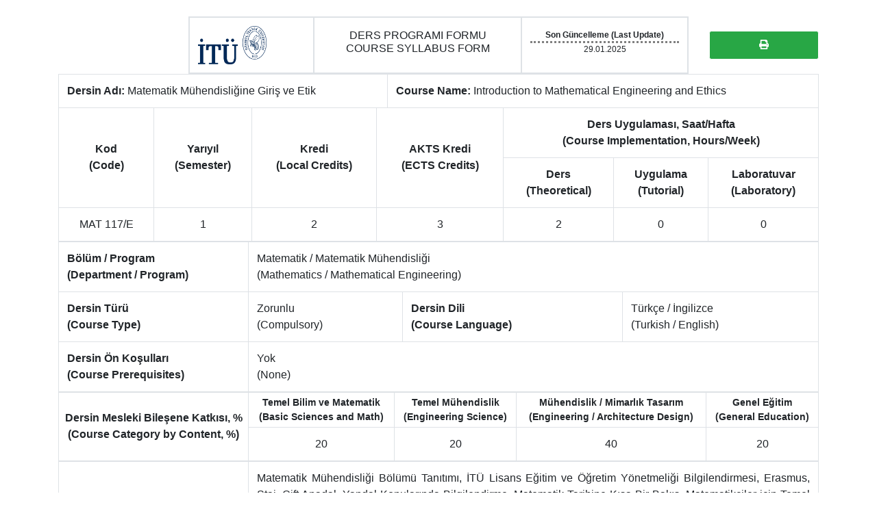

--- FILE ---
content_type: text/html; charset=UTF-8
request_url: https://www.mathavuz.itu.edu.tr/mat/catalog.php?code=MAT117
body_size: 39204
content:
<!doctype html>

<html lang="tr">
  <head>
    <!-- Required meta tags -->
    <meta charset="utf-8">
    <meta name="viewport" content="width=device-width, initial-scale=1, shrink-to-fit=no">
    <!-- CSS -->
    <style type="text/css">
      @media print {
        #printPageButton {
        display: none;
        }
      }
      @page { size: landscape; margin-top: 2mm; margin-bottom: 2mm; margin-left: 5mm; margin-right: 5mm; }
      div.page { page-break-after: always; }	
      .fit { white-space: nowrap; }		
    </style>
    <!-- Bootstrap -->
    <link rel="stylesheet" href="https://cdn.jsdelivr.net/npm/bootstrap@4.5.3/dist/css/bootstrap.min.css" integrity="sha384-TX8t27EcRE3e/ihU7zmQxVncDAy5uIKz4rEkgIXeMed4M0jlfIDPvg6uqKI2xXr2" crossorigin="anonymous">
    <script
      src="https://use.fontawesome.com/releases/v5.15.1/js/all.js"
      data-auto-a11y="true"
    ></script>
    <script>
        function printpage() {
        //Get the print button and put it into a variable
        var printButton = document.getElementById("printpagebutton");
        //Set the print button visibility to 'hidden' 
        printButton.style.visibility = 'hidden';
        //Print the page content
        window.print()
        printButton.style.visibility = 'visible';
      }
    </script>
  </head>
  <body>
  <br>
            <div class="container">
      <div class="row">
        <div class="col-2"></div>
        <div class="col-8">
          <table class="table table-bordered m-0">
            <tbody>
              <tr class="row m-0">
                <td class="d-inline-block col-3">
                  <img src="../img/itulogo.png" class="img-fluid" alt="Responsive image" style="width:100px;">
                </td>
                <td class="d-inline-block col-5 text-center pt-xl-3">
                  <h6>
                    DERS PROGRAMI FORMU <br> COURSE SYLLABUS FORM
                  </h6>
                </td>
                <td class="d-inline-block col-4 text-center pt-xl-3">
                  <div style="border-bottom-style: dotted; border-color: gray; font-size:12px;"><span class="font-weight-bold"> Son Güncelleme (Last Update)</span></div>
                  <div style="font-size:12px;">                  
                  29.01.2025                </div>
                </td>
              </tr>
            </tbody>
          </table>    
        </div>
        <div class="col-2">
          <div style="height:25%">
          </div>
          <button style="height:50%;border-color:white" class="btn btn-success btn-sm btn-block" id="printpagebutton" onclick="printpage()">
            <i class="fas fa-print"></i>
          </button>
          <div style="height:25%">
          </div>
        </div>  
      </div>
      <div class="text-center">
        <div class="table-responsive">        
          <table class="table table-bordered m-0">
            <thead>
              <tr>
                <td class="text-left border-bottom-0"><span class="font-weight-bold">Dersin Adı:</span>
                  Matematik Mühendisliğine Giriş ve Etik 
                </td>
                <td class="text-left border-bottom-0"><span class="font-weight-bold">Course Name:</span> 
                  Introduction to Mathematical Engineering and Ethics 
                </td>
              </tr>
            </thead>
          </table>
        </div>
        <div class="table-responsive">
          <table class="table table-bordered m-0">
            <tbody>
              <tr>
                <td class="align-middle font-weight-bold" rowspan="2">Kod <br> (Code) </td>
                <td class="align-middle font-weight-bold" rowspan="2">Yarıyıl <br> (Semester)</td>
                <td class="align-middle font-weight-bold" rowspan="2">Kredi <br> (Local Credits)</td>
                <td class="align-middle font-weight-bold" rowspan="2">AKTS Kredi <br> (ECTS Credits)</td>
                <td class="align-middle font-weight-bold" colspan="3">Ders Uygulaması, Saat/Hafta <br> (Course Implementation, Hours/Week)</td>
              </tr>
              <tr>
                <td class="align-middle font-weight-bold">Ders <br> (Theoretical) </td>
                <td class="align-middle font-weight-bold"> Uygulama <br> (Tutorial)</td>
                <td class="align-middle font-weight-bold">Laboratuvar <br> (Laboratory)</td>
              </tr>
              <tr>
                <td class="align-middle">
                  MAT 117/E 
                </td>
                <td class="align-middle">
                  1                </td>
                <td class="align-middle">
                  2                </td>            
                <td class="align-middle">
                  3                </td>
                <td class="align-middle">
                  2                </td>
                <td class="align-middle">
                  0                </td>
                <td class="align-middle">
                  0                </td>
              </tr>
            </tbody>
          </table>        
        </div>
        <div class="table-responsive">
          <table class="table table-bordered m-0 text-left">
            <tbody>
              <tr>
                <td class="w-25 font-weight-bold">Bölüm / Program <br> (Department / Program)</td>
                <td colspan="3">
                  Matematik &#47; Matematik Mühendisliği 
                    <br>
                  (Mathematics &#47; Mathematical Engineering)                </td>
              </tr>
              <tr>
                <td class="font-weight-bold">Dersin Türü <br> (Course Type)</td>
                <td>
                  Zorunlu 
                    <br>
                  (Compulsory)                </td>
                <td class="font-weight-bold">Dersin Dili <br> (Course Language) </td>
                <td>                  
                  Türkçe &#47; İngilizce 
                    <br>
                  (Turkish &#47; English)</td>
              </tr>
              <tr>
                <td class="font-weight-bold">Dersin Ön Koşulları <br> (Course Prerequisites)</td>
                <td class="align-middle" colspan="3">
                  Yok <br> (None)  
                </td>
              </tr>
            </tbody>
          </table>
        </div>
        <div class="table-responsive">
          <table class="table table-bordered m-0">
            <tbody>
              <tr>
                <td class="align-middle w-25 font-weight-bold p-1" rowspan="2">Dersin Mesleki Bileşene Katkısı, % <br> (Course Category by Content, %)</td>
                <td class="font-weight-bold p-1" style="font-size:14px;">Temel Bilim ve Matematik <br> (Basic Sciences and Math)</td>
                <td class="font-weight-bold p-1" style="font-size:14px;">Temel Mühendislik <br> (Engineering Science)</td>
                <td class="font-weight-bold p-1" style="font-size:14px;">Mühendislik / Mimarlık Tasarım <br> (Engineering / Architecture Design)</td>
                <td class="font-weight-bold p-1" style="font-size:14px;">Genel Eğitim <br> (General Education)</td>
              </tr>
              <tr>
                <td>
                  20                </td>
                <td>
                  20                </td>
                <td>
                  40                </td>
                <td>
                  20                </td>                
              </tr>
            </tbody>
          </table>        
        </div>
        <div class="table-responsive text-left">
          <table class="table table-bordered">
            <tbody>
              <tr>
                <td class="align-middle w-25 font-weight-bold" rowspan="2">Dersin Tanımı <br> (Course Description)</td>
                <td class="text-justify">
                  Matematik Mühendisliği Bölümü Tanıtımı, İTÜ Lisans Eğitim ve Öğretim Yönetmeliği Bilgilendirmesi, Erasmus, Staj, Çift Anadal, Yandal Konularında Bilgilendirme, Matematik Tarihine Kısa Bir Bakış, Matematikçiler için Temel Çalışma ve Mantıksal Düşünme Becerileri, Matematiksel Kanıt Teknikleri, Etiğe Giriş, Meslek Etiği, Mühendislik Etiği,  Mühendislerinin Profesyonel  İş Yaşamında Çalışma Alanları.                </td>
              </tr>
              <tr>
                <td class="text-justify">
                  Introduction to the Department of Mathematical Engineering, ITU Regulations on Undergraduate Education, General Information about ERASMUS+, Internship, Double Major and Minor Programs, A Brief Survey on the History of Mathematics, Fundamental Skills For Studying and Logical Thinking in Mathematics, Techniques of Mathematical Proofs, Introduction to Ethics,  Professional Ethics, Engineering Ethics, Job Opportunities in Professional Life for Mathematical Engineers.                
                </td>
              </tr>
              <tr>
                <td class="align-middle font-weight-bold" rowspan="2">Dersin Amacı <br> (Course Objectives)</td>
                <td class="p-1">
                  <ol class="text-justify">
                    <li>Öğrencilerin matematiksel ve mantıksal düşünme becerilerini geliştirmek.</li><li>Öğrencileri Matematik Mühendisliği ve ilgili bazı programlar hakkında bilgilendirmek.</li><li>Öğrencilerin Etiksel farkındalıklarını artırmak.</li>                  </ol>
                </td>
              </tr>
              <tr>
                <td class="p-1">
                  <ol class="text-justify">
                    <li>To improve students’ skills for mathematical and logical thinking.</li><li>To inform students about Mathematical Engineering and related programs .</li><li>To increase students’ Ethical awareness.</li>                  </ol>               
                </td>
              </tr>
              <tr>
                <td class="align-middle font-weight-bold" rowspan="2">Dersin Öğrenme Çıktıları <br> (Course Learning Outcomes)</td>
                <td class="p-2">
                  Bu dersi tamamlayan öğrenciler aşağıdaki becerileri elde eder:<br>
                  <ol class="text-justify">
                    <li style='list-style-type: upper-roman;'>Matematiksel ve mantıksal düşünebilir,</li><li style='list-style-type: upper-roman;'>Matematik mühendislerinin çalışma alanlarını öğrenip, kendini mesleki anlamda geliştirebilir,</li><li style='list-style-type: upper-roman;'>Bölümleri hakkında, ERASMUS+, Çift Anadal, Yandal ve Zorunlu Staj gibi konularda bilgi sahibi olabilir,</li><li style='list-style-type: upper-roman;'>Meslek ve Mühendislik Etiği konularında bilgi sahibi olma becerilerine sahip olabilir.</li>                  </ol>                
                </td>
              </tr>
              <tr>
                <td class="p-3">
                Students completing this course will be able to: <br>
                  <ol class="text-justify">
                    <li style='list-style-type: upper-roman;'>Have skills for  mathematical and logical thinking,</li><li style='list-style-type: upper-roman;'>Learn  job opportunities in professional life for mathematical engineers, make a contribution to their professional developments,</li><li style='list-style-type: upper-roman;'>Have knowledge about their departments, ERASMUS+, Double Major, Minor, Compulsory Internship Programs,</li><li style='list-style-type: upper-roman;'>Have knowledge about  Professional and Engineering Ethics.</li>                  </ol>                  
                </td>
              </tr>
            </tbody>
          </table>
        </div>
      </div>
    </div>
    <div class="container">
      <div class="text-center">
        <div><h5> Ders Planı</h5> </div>
        <div class="table-responsive">        
          <table class="table table-bordered">
            <thead>
              <tr>
                <th class="w-auto align-middle p-0"><span style="font-size:15px;" class="font-weight-bold">Hafta</th>
                <th class="w-75 align-middle p-0"><span style="font-size:15px;" class="font-weight-bold">Konular</th>
                <th class="w-auto align-middle p-0"><span style="font-size:15px;" class="font-weight-bold">Dersin Öğrenme Çıktıları</th>
              </tr>
            </thead>
            <tbody>
                              <tr>
                <td class='font-weight-bold p-1'>1</td><td class='text-left p-1'>Matematik Mühendisliği Bölümü Tanıtımı</td><td class='font-weight-bold p-1'>III</td>                <tr>
                <td class='font-weight-bold p-1'>2</td><td class='text-left p-1'>İTÜ Lisans Eğitim ve Öğretim Yönetmeliği &#47; Matematik Tarihine Kısa Bir Bakış</td><td class='font-weight-bold p-1'>I, III</td>                <tr>
                <td class='font-weight-bold p-1'>3</td><td class='text-left p-1'>Kısa Mantık Özeti &#47; Matematikte Mantıksal Düşünme Becerileri</td><td class='font-weight-bold p-1'>I</td>                <tr>
                <td class='font-weight-bold p-1'>4</td><td class='text-left p-1'>Matematikçiler için Temel Çalışma Becerileri &#47; Polya’nın 4-Adım Problem Çözme Metodu</td><td class='font-weight-bold p-1'>I</td>                <tr>
                <td class='font-weight-bold p-1'>5</td><td class='text-left p-1'>ERASMUS+ Hakkında Genel Bilgilendirme &#47; Zorunlu Staj Hakkında Genel Bilgilendirme</td><td class='font-weight-bold p-1'>III</td>                <tr>
                <td class='font-weight-bold p-1'>6</td><td class='text-left p-1'>Çift Anadal ve Yandal Hakkında Genel Bilgilendirme</td><td class='font-weight-bold p-1'>III</td>                <tr>
                <td class='font-weight-bold p-1'>7</td><td class='text-left p-1'>Matematikte Tanım, Teorem ve Kanıt Okuma Yöntemleri, Matematiksel Kanıt Teknikleri</td><td class='font-weight-bold p-1'>I</td>                <tr>
                <td class='font-weight-bold p-1'>8</td><td class='text-left p-1'>Milenyum Problemleri ve Tarihi Gelişimleri Hakkında Genel Bilgilendirme</td><td class='font-weight-bold p-1'>I</td>                <tr>
                <td class='font-weight-bold p-1'>9</td><td class='text-left p-1'>Etiğe Giriş</td><td class='font-weight-bold p-1'>IV</td>                <tr>
                <td class='font-weight-bold p-1'>10</td><td class='text-left p-1'>Meslek Etiği</td><td class='font-weight-bold p-1'>IV</td>                <tr>
                <td class='font-weight-bold p-1'>11</td><td class='text-left p-1'>Mühendislik Etiği</td><td class='font-weight-bold p-1'>IV</td>                <tr>
                <td class='font-weight-bold p-1'>12</td><td class='text-left p-1'>Meslek ve Mühendislik Etiği Açısından Vaka Analizleri</td><td class='font-weight-bold p-1'>IV</td>                <tr>
                <td class='font-weight-bold p-1'>13</td><td class='text-left p-1'>Matematik Mühendislerinin Profesyonel İş Yaşamında Çalışma Alanları</td><td class='font-weight-bold p-1'>II</td>                <tr>
                <td class='font-weight-bold p-1'>14</td><td class='text-left p-1'>Matematik Mühendislerinin Profesyonel İş Yaşamında Çalışma Alanları</td><td class='font-weight-bold p-1'>II</td>              </tr>
            </tbody>
          </table>
        </div>
      </div>
    </div>
    
    <div class="container page">
      <div class="text-center">
        <div><h5> Course Plan</h5></div>
        <div class="table-responsive">        
          <table class="table table-bordered">
            <thead>
              <tr>
                <th class="w-auto align-middle p-0"><span style="font-size:15px;" class="font-weight-bold">Week</th>
                <th class="w-75 align-middle p-0"><span style="font-size:15px;" class="font-weight-bold">Topics</th>
                <th class="w-auto align-middle p-0"><span style="font-size:15px;" class="font-weight-bold">Course Learning Outcomes</th>
              </tr>
            </thead>
            <tbody>
                            <tr>
                <td class='font-weight-bold p-1'>1</td><td class='text-left p-1'>Introduction to the Department of Mathematical Engineering</td><td class='font-weight-bold p-1'>III</td>                <tr>
                <td class='font-weight-bold p-1'>2</td><td class='text-left p-1'>ITU Regulations on Undergraduate Education &#47; A Brief Survey on the History of Mathematics</td><td class='font-weight-bold p-1'>I, III</td>                <tr>
                <td class='font-weight-bold p-1'>3</td><td class='text-left p-1'>A Brief  Summary of Logic &#47; Skills for Logical Thinking in Mathematics</td><td class='font-weight-bold p-1'>I</td>                <tr>
                <td class='font-weight-bold p-1'>4</td><td class='text-left p-1'>Fundamental Study Skills For Mathematicians &#47; Polya’s 4-Step Problem Solving Method</td><td class='font-weight-bold p-1'>I</td>                <tr>
                <td class='font-weight-bold p-1'>5</td><td class='text-left p-1'>General Information about ERASMUS+ &#47; General Information about Compulsory Internship</td><td class='font-weight-bold p-1'>III</td>                <tr>
                <td class='font-weight-bold p-1'>6</td><td class='text-left p-1'>General Information about Double Major Program and Minor Program</td><td class='font-weight-bold p-1'>III</td>                <tr>
                <td class='font-weight-bold p-1'>7</td><td class='text-left p-1'>Methods for Reading a Definition, Theorem and Proof in Mathematics</td><td class='font-weight-bold p-1'>I</td>                <tr>
                <td class='font-weight-bold p-1'>8</td><td class='text-left p-1'>A General Information About The Millennium Problems and Their Historical Developments</td><td class='font-weight-bold p-1'>I</td>                <tr>
                <td class='font-weight-bold p-1'>9</td><td class='text-left p-1'>Introduction to Ethics</td><td class='font-weight-bold p-1'>IV</td>                <tr>
                <td class='font-weight-bold p-1'>10</td><td class='text-left p-1'>Professional Ethics</td><td class='font-weight-bold p-1'>IV</td>                <tr>
                <td class='font-weight-bold p-1'>11</td><td class='text-left p-1'>Engineering Ethics</td><td class='font-weight-bold p-1'>IV</td>                <tr>
                <td class='font-weight-bold p-1'>12</td><td class='text-left p-1'>Case Analysis for Professional Ethics and Engineering Ethics</td><td class='font-weight-bold p-1'>IV</td>                <tr>
                <td class='font-weight-bold p-1'>13</td><td class='text-left p-1'>Job Opportunities in Professional Life for Mathematical Engineers</td><td class='font-weight-bold p-1'>II</td>                <tr>
                <td class='font-weight-bold p-1'>14</td><td class='text-left p-1'>Job Opportunities in Professional Life for Mathematical Engineers</td><td class='font-weight-bold p-1'>II</td>              </tr>
            </tbody>
          </table>
        </div>
      </div>
      <br>
    </div>
    <br>
    <br>
    <div class="container">
      <div class="text-center">
        <div><h5> Dersin Mühendislik Öğrenci Çıktılarıyla İlişkisi</h5></div>
        <br>
        <div class="table-responsive">        
          <table class="table table-bordered">
            <thead>
              <tr>
                <th rowspan="2" class="w-auto align-middle p-0"><span class="font-weight-bold"></th>
                <th rowspan="2" class="w-75 align-middle p-0"><span class="font-weight-bold">Programın Mezuna Kazandıracağı Bilgi ve Beceriler (Programa Ait Çıktılar)</th>
                <th colspan="3" class="w-auto align-middle p-0"><span class="font-weight-bold">Katkı Seviyesi</th>
              </tr>
              <tr>
                <th class="w-auto align-middle p-0"><span class="font-weight-bold">1</th>
                <th class="w-auto align-middle p-0"><span class="font-weight-bold">2</th>
                <th class="w-auto align-middle p-0"><span class="font-weight-bold">3</th>
              </tr>
            </thead>
            <tbody>
                              <tr>
                  <td class="align-middle font-weight-bold">
                    1 
                  </td>
                  <td class="align-middle p-1 text-justify">
                    Mühendislik, fen ve matematik ilkelerini uygulayarak karmaşık mühendislik problemlerini belirleme, formüle etme ve çözme becerisi.                  </td>
                    <td class='align-middle font-weight-bold'> </td><td class='align-middle font-weight-bold'> </td><td class='align-middle font-weight-bold'> </td>                <tr>
                  <td class="align-middle font-weight-bold">
                    2 
                  </td>
                  <td class="align-middle p-1 text-justify">
                    Küresel, kültürel, sosyal, çevresel ve ekonomik etmenlerle birlikte özel gereksinimleri sağlık, güvenlik ve refahı göz önüne alarak çözüm üreten mühendislik tasarımı uygulama becerisi.                  </td>
                    <td class='align-middle font-weight-bold'> </td><td class='align-middle font-weight-bold'> </td><td class='align-middle font-weight-bold'> </td>                <tr>
                  <td class="align-middle font-weight-bold">
                    3 
                  </td>
                  <td class="align-middle p-1 text-justify">
                    Farklı dinleyici gruplarıyla etkili iletişim kurabilme becerisi.                  </td>
                    <td class='align-middle font-weight-bold'> </td><td class='align-middle font-weight-bold'> </td><td class='align-middle font-weight-bold'> X </td>                <tr>
                  <td class="align-middle font-weight-bold">
                    4 
                  </td>
                  <td class="align-middle p-1 text-justify">
                    Mühendislik görevlerinde etik ve profesyonel sorumlulukların farkına varma ve mühendislik çözümlerinin küresel, ekonomik, çevresel ve toplumsal bağlamdaki etkilerini göz önünde bulundurarak bilinçli kararlar verme becerisi.                  </td>
                    <td class='align-middle font-weight-bold'> </td><td class='align-middle font-weight-bold'> </td><td class='align-middle font-weight-bold'> X </td>                <tr>
                  <td class="align-middle font-weight-bold">
                    5 
                  </td>
                  <td class="align-middle p-1 text-justify">
                    Üyeleri birlikte liderlik sağlayan, işbirlikçi ve kapsayıcı bir ortam yaratan, hedefler belirleyen, görevleri planlayan ve hedefleri karşılayan bir ekipte etkili bir şekilde çalışma yeteneği becerisi.                  </td>
                    <td class='align-middle font-weight-bold'> </td><td class='align-middle font-weight-bold'> </td><td class='align-middle font-weight-bold'> X </td>                <tr>
                  <td class="align-middle font-weight-bold">
                    6 
                  </td>
                  <td class="align-middle p-1 text-justify">
                    Özgün deney geliştirme, yürütme, verileri analiz etme ve yorumlama ve sonuç çıkarmak için mühendislik yargısını kullanma becerisi.                  </td>
                    <td class='align-middle font-weight-bold'> </td><td class='align-middle font-weight-bold'> </td><td class='align-middle font-weight-bold'> </td>                <tr>
                  <td class="align-middle font-weight-bold">
                    7 
                  </td>
                  <td class="align-middle p-1 text-justify">
                    Uygun öğrenme stratejileri kullanarak ihtiyaç duyulduğunda yeni bilgi edinme ve uygulama becerisi.                  </td>
                    <td class='align-middle font-weight-bold'> </td><td class='align-middle font-weight-bold'> </td><td class='align-middle font-weight-bold'> X </td>                </tr>
                            </tbody>
          </table>
        </div>
      </div>
      <div class="row">
        <div class="col-1"></div>
        <div class="col-8"> <span class="font-weight-bold">Ölçek:</span> 1: Az, 2: Kısmi, 3: Tam</div>
        <div class="col-3"></div>
      </div>
      <br>
    </div>
    <div class="container">
      <div class="text-center">
        <div><h5> Relationship of the Course to Engineering Student Outcomes</h5></div>
        <br>
        <div class="table-responsive">        
          <table class="table table-bordered">
            <thead>
              <tr>
                <th rowspan="2" class="w-auto align-middle p-0"><span class="font-weight-bold"></th>
                <th rowspan="2" class="w-75 align-middle p-0"><span class="font-weight-bold">Program Student Outcomes</th>
                <th colspan="3" class="w-auto align-middle p-0"><span class="font-weight-bold">Level of Contribution</th>
              </tr>
              <tr>
                <th class="align-middle p-0"><span class="font-weight-bold">1</th>
                <th class="align-middle p-0"><span class="font-weight-bold">2</th>
                <th class="align-middle p-0"><span class="font-weight-bold">3</th>
              </tr>
            </thead>
            <tbody>
                              <tr>
                  <td class="align-middle font-weight-bold">
                    1 
                  </td>
                  <td class="align-middle p-1 text-justify">
                    An ability to identify, formulate, and solve complex engineering problems by applying principles of engineering, science, and mathematics.                   </td>
                  <td class='align-middle font-weight-bold'> </td><td class='align-middle font-weight-bold'> </td><td class='align-middle font-weight-bold'> </td>                <tr>
                  <td class="align-middle font-weight-bold">
                    2 
                  </td>
                  <td class="align-middle p-1 text-justify">
                    An ability to apply engineering design to produce solutions that meet specified needs with consideration of public health, safety, and welfare, as well as global, cultural, social, environmental, and economic factors.                  </td>
                  <td class='align-middle font-weight-bold'> </td><td class='align-middle font-weight-bold'> </td><td class='align-middle font-weight-bold'> </td>                <tr>
                  <td class="align-middle font-weight-bold">
                    3 
                  </td>
                  <td class="align-middle p-1 text-justify">
                    An ability to communicate effectively with a range of audiences.                  </td>
                  <td class='align-middle font-weight-bold'> </td><td class='align-middle font-weight-bold'> </td><td class='align-middle font-weight-bold'> X </td>                <tr>
                  <td class="align-middle font-weight-bold">
                    4 
                  </td>
                  <td class="align-middle p-1 text-justify">
                    An ability to recognize ethical and professional responsibilities in engineering situations and make informed judgments, which must consider the impact of engineering solutions in global, economic, environmental, and societal contexts.                  </td>
                  <td class='align-middle font-weight-bold'> </td><td class='align-middle font-weight-bold'> </td><td class='align-middle font-weight-bold'> X </td>                <tr>
                  <td class="align-middle font-weight-bold">
                    5 
                  </td>
                  <td class="align-middle p-1 text-justify">
                    An ability to function effectively on a team whose members together provide leadership, create a collaborative and inclusive environment, establish goals, plan tasks, and meet objectives.                  </td>
                  <td class='align-middle font-weight-bold'> </td><td class='align-middle font-weight-bold'> </td><td class='align-middle font-weight-bold'> X </td>                <tr>
                  <td class="align-middle font-weight-bold">
                    6 
                  </td>
                  <td class="align-middle p-1 text-justify">
                    An ability to develop and conduct appropriate experimentation, analyze and interpret data, and use engineering judgment to draw conclusions.                  </td>
                  <td class='align-middle font-weight-bold'> </td><td class='align-middle font-weight-bold'> </td><td class='align-middle font-weight-bold'> </td>                <tr>
                  <td class="align-middle font-weight-bold">
                    7 
                  </td>
                  <td class="align-middle p-1 text-justify">
                     An ability to acquire and apply new knowledge as needed, using appropriate learning strategies.                  </td>
                  <td class='align-middle font-weight-bold'> </td><td class='align-middle font-weight-bold'> </td><td class='align-middle font-weight-bold'> X </td>                </tr>
                          </tbody>
          </table>
        </div>
      </div>
      <div class="row">
        <div class="col-1"></div>
        <div class="col-8"><span class="font-weight-bold">Scale:</span> 1: Little, 2: Partial, 3: Full</div>
        <div class="col-3"></div>
      </div>
      <br>
    </div>
    <div class="container page">
      <div class="row text-center">
        <div class="col-2"></div>
        <div class="col-8 border">
          <div class="row">
            <div class="col-5 border-right"><span class="font-weight-bold"><u><em>Tarih (Date)</em></u></span><br>                    
                01.04.2019            </div>
            <div class="col-7 "><span class="font-weight-bold"><u><em>Bölüm Onayı (Departmental Approval)</em></u></span> <br>Matematik Bölümü <br>(Department of Mathematics)</div>
          </div>
        </div>
        <div class="col-2"></div>
      </div>
      <br>
    </div>
    <br>
    <br>
    <br>
    <div class="container">
      <div class="text-center">
        <h5 class="font-weight-bold">Ders Kaynakları ve Başarı Değerlendirme Sistemi (Course Materials and Assessment Criteria)</h5>
        <br>
      </div>
      <div class="table-responsive">
        <table class="table table-bordered m-0">
          <tbody>
            <tr>
              <td class="w-25 font-weight-bold text-dark align-middle"> Ders Kitabı <br> (Textbook) </td>
              <td class="align-middle text-justify">
                Matematikçi Gibi Düşünmek &#47; Lisans Matematiği İçin Bir Kılavuz,  Kevin Houston, Palme Yayıncılık              </td>
            </tr>
            <tr>
              <td class="w-25 border-bottom-0 font-weight-bold text-dark align-middle"> Diğer Kaynaklar <br> (Other References) </td>
              <td class="align-middle border-bottom-0 text-justify"> 
                  Nasıl Çözmeli &#47; Matematiksel Yönteme Yeni Bir Bakış, George Polya, TÜBİTAK Yayınları<br>              </td>
            </tr>
          </tbody>
        </table>
      </div>
      <div class="table-responsive">
        <table class="table table-bordered m-0">
          <tbody>
            <tr>
              <td class="align-middle w-25 font-weight-bold text-dark" rowspan="2">Ödevler ve Projeler <br> (Homework & Projects)</td>
              <td class="align-middle text-justify">
                Her öğrenciye bir bölüm mezunumuz ile röportaj yapmak temalı bir dönem projesi verilir.              </td>
            </tr>
            <tr>
              <td class="align-middle text-justify">
                -              </td>
            </tr>
            <tr>
              <td class="align-middle w-25 font-weight-bold text-dark" rowspan="2">Laboratuvar Uygulamaları <br> (Laboratory Work)</td>
              <td class="align-middle text-justify">
                -              </td>
            </tr>
            <tr>
              <td class="align-middle text-justify">
                -              </td>
            </tr>  
            <tr>
              <td class="align-middle w-25 font-weight-bold text-dark" rowspan="2">Bilgisayar Kullanımı <br> (Computer Usage)</td>
              <td class="align-middle text-justify">
                -              </td>
            </tr>
            <tr>
              <td class="align-middle text-justify">
                -              </td>
            </tr>
            <tr>
              <td class="align-middle w-25 border-bottom-0 font-weight-bold text-dark" rowspan="2">Diğer Uygulamalar <br> (Other Activities)</td>
              <td class="align-middle text-justify">
                -              </td>
            </tr>
            <tr>
              <td class="align-middle text-justify border-bottom-0">
                -               </td>
            </tr>              
          </tbody>
        </table>
      </div>
      <div class="table-responsive">
        <table class="table table-bordered m-0">
          <tbody class="text-center">
            <tr>
              <td rowspan="9" class="w-25 align-middle text-left font-weight-bold text-dark">Başarı Değerlendirme Sistemi  <br> (Assessment Criteria) </td>
              <td class="align-middle font-weight-bold text-dark"> Faaliyetler <br> (Activities)</td>
              <td class="align-middle font-weight-bold text-dark"> Adet <br> (Quantity)</td>
              <td class="align-middle font-weight-bold text-dark"> Genel Nota Katkı, %<br> (Effects on Grading, %)</td>
            </tr>

            <!--
            (EOG) => Effects on Grading'lerin Toplamı 100 olmalı   (Q) => Quantity

              meEOG  => Midterm Exam Effects on Grading               meQ  => Midterm Exam Quantity            
              qEOG   => Quizzes Effects on Grading                    qQ   => Quizzes Quantity                 
              hEOG   => Homework Effects on Grading                   hQ   => Homework Quantity                
              pEOG   => Project Effects on Grading                    pQ   => Project Quantity                 
              tpEOG  => Term Paper Effects on Grading                 tpQ  => Term Paper Quantity              
              lwEOG  => Laboratory Work Effects on Grading            lwQ  => Laboratory Work Quantity         
              oaEOG  => Other Activities Effects on Grading           oaQ  => Other Activities Quantity        
              feEOG  => Final Exam Effects on Grading                 feQ  => Final Exam Quantity
            -->

            <tr>
              <td class="align-middle font-weight-bold text-dark"> Yıl İçi Sınavları <br> (Midterm Exams)</td>
              <td class="align-middle">
                -           
              </td>
              <td class="align-middle">
                -           
              </td>
            </tr>
            <tr>
              <td class="align-middle font-weight-bold text-dark"> Kısa Sınavlar <br> (Quizzes)</td>
              <td class="align-middle">
                6           
              </td>
              <td class="align-middle">
                40           
              </td>
            </tr>
            <tr>
              <td class="align-middle font-weight-bold text-dark"> Ödevler <br> (Homework)</td>
              <td class="align-middle">
                -           
              </td>
              <td class="align-middle">
                -           
              </td>
            </tr>
            <tr>
              <td class="align-middle font-weight-bold text-dark"> Projeler <br> (Projects)</td>
              <td class="align-middle">
                1           
              </td>
              <td class="align-middle">
                20           
              </td>
            </tr>
            <tr>
              <td class="align-middle font-weight-bold text-dark"> Dönem Ödevi/Projesi<br> (Term Paper/Project)</td>
              <td class="align-middle">
                -           
              </td>
              <td class="align-middle">
                -           
              </td>
            </tr>
            <tr>
              <td class="align-middle font-weight-bold text-dark"> Laboratuvar Uygulaması<br> (Laboratory Work)</td>
              <td class="align-middle">
                -           
              </td>
              <td class="align-middle">
                -           
              </td>
            </tr>
            <tr>
              <td class="align-middle font-weight-bold text-dark"> Diğer Uygulamalar <br> (Other Activities)</td>
              <td class="align-middle">
                -           
              </td>
              <td class="align-middle">
                -           
              </td>
            </tr>
            <tr>
              <td class="align-middle font-weight-bold text-dark"> Final Sınavı <br> (Final Exam)</td>
              <td class="align-middle">
                1           
              </td>
              <td class="align-middle">
                40           
              </td>
            </tr>
          </tbody>
        </table>
      </div>            
      <div class="table-responsive">
        <table class="table table-bordered m-0">
          <tbody>
            <tr>
              <td class="w-25 font-weight-bold text-dark align-middle"> VF almamak için gereken <br> (To avoid VF) </td>
              <td class="align-middle text-justify" rowspan="9">
                -              </td>
            </tr>            
          </tbody>
        </table>
      </div>
    </div>
            <br>
    <!-- jQuery and Bootstrap Bundle (includes Popper) -->
    <script src="https://code.jquery.com/jquery-3.5.1.slim.min.js" integrity="sha384-DfXdz2htPH0lsSSs5nCTpuj/zy4C+OGpamoFVy38MVBnE+IbbVYUew+OrCXaRkfj" crossorigin="anonymous"></script>
    <script src="https://cdn.jsdelivr.net/npm/bootstrap@4.5.3/dist/js/bootstrap.bundle.min.js" integrity="sha384-ho+j7jyWK8fNQe+A12Hb8AhRq26LrZ/JpcUGGOn+Y7RsweNrtN/tE3MoK7ZeZDyx" crossorigin="anonymous"></script>
  </body>
</html>